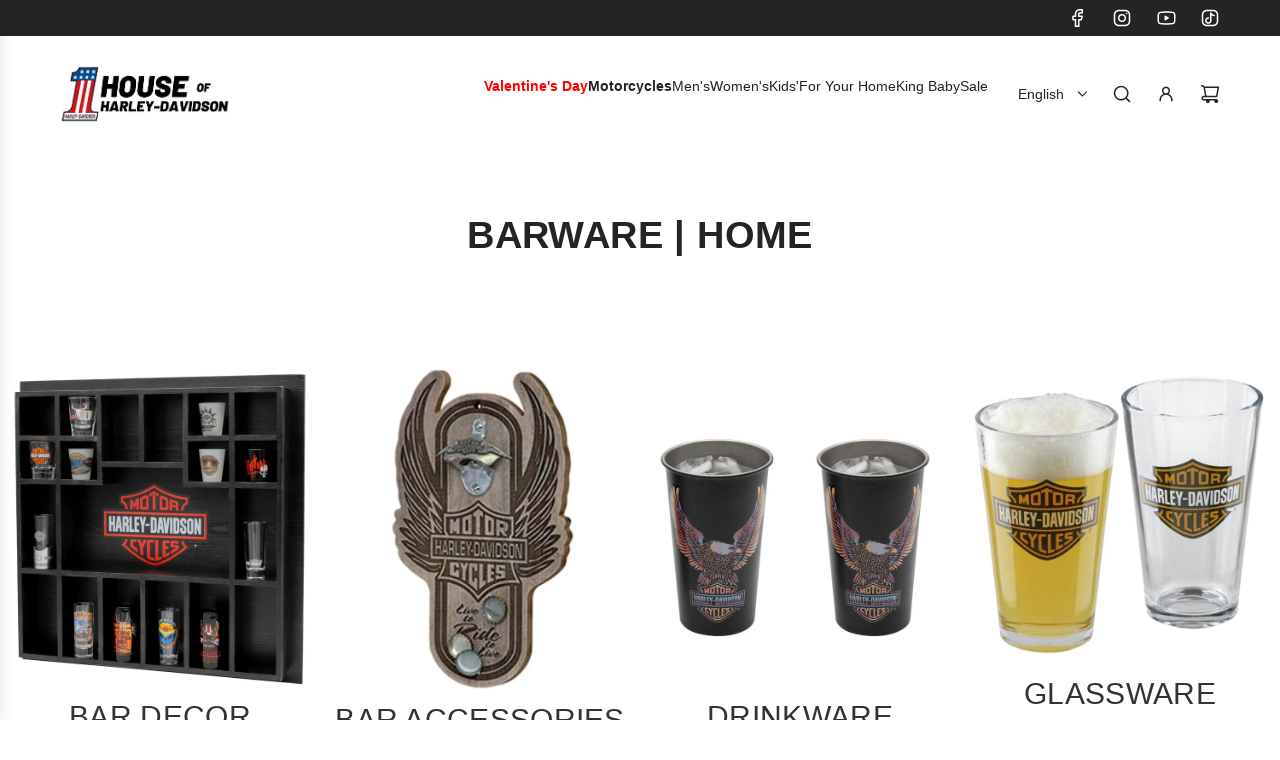

--- FILE ---
content_type: text/css
request_url: https://houseofharley.com/cdn/shop/t/13/assets/section-collection-list.min.css?v=61873209605331863501758729210
body_size: -339
content:
.homepage-collection-grid-inner{position:relative}.homepage-collection-grid-item--below-image .homepage-collection-grid-inner{height:auto}.homepage-collection-grid-inner .homepage-featured-box-btn{margin-top:8px}.homepage-collection-grid-inner .text-link-animated{margin-top:8px}.homepage-collection-grid-item{position:relative}.homepage-collection-grid-item .grid-item__content{padding-bottom:0;word-break:break-word}.homepage-collection-grid-item .grid-item__content h3{margin-bottom:0}@media only screen and (max-width:767px){.homepage-collection-grid-item{position:relative}}.homepage-collections-background .section-header{margin-bottom:0}.featured-collections-wrapper img,.featured-collections-wrapper svg.icon.icon--placeholder{object-fit:cover;max-width:100%;font-family:"object-fit: cover"}.featured-collections-wrapper .collection-grid{display:flex;flex-direction:column;justify-content:center}@media screen and (min-width:768px){.featured-collections-wrapper .collection-grid{flex-direction:row;flex-wrap:wrap}}.featured-collections-wrapper .collection-grid.keep-spacing{gap:calc(var(--grid-spacing) * .75)}@media screen and (min-width:768px){.featured-collections-wrapper .collection-grid.keep-spacing{gap:var(--grid-spacing)}}.featured-collections-wrapper .collection-grid.keep-spacing.content-below-image{column-gap:calc(var(--grid-spacing) * .75);row-gap:15px}@media screen and (min-width:768px){.featured-collections-wrapper .collection-grid.keep-spacing.content-below-image{column-gap:var(--grid-spacing);row-gap:30px}}@media screen and (min-width:768px){.featured-collections-wrapper:has(.content-align--left) .collection-grid{justify-content:flex-start}.featured-collections-wrapper:has(.content-align--right) .collection-grid{justify-content:flex-end}}.featured-collections-wrapper .homepage-sections--title{margin-top:15px}.featured-collections-wrapper .grid-image__aspect-ratio--tall img,.featured-collections-wrapper .grid-image__aspect-ratio--tall svg{aspect-ratio:2/3}.featured-collections-wrapper .grid-image__aspect-ratio--wide img,.featured-collections-wrapper .grid-image__aspect-ratio--wide svg{aspect-ratio:4/3}.featured-collections-wrapper .grid-image__aspect-ratio--square img,.featured-collections-wrapper .grid-image__aspect-ratio--square svg{aspect-ratio:1/1}.featured-collections-wrapper .grid-image__aspect-ratio--circle{border-radius:50%;overflow:hidden}.featured-collections-wrapper .grid-image__aspect-ratio--circle .grid-item-details--hover,.featured-collections-wrapper .grid-image__aspect-ratio--circle .grid-item-details--overlay,.featured-collections-wrapper .grid-image__aspect-ratio--circle .responsive-image-wrapper,.featured-collections-wrapper .grid-image__aspect-ratio--circle img,.featured-collections-wrapper .grid-image__aspect-ratio--circle svg{aspect-ratio:1/1;border-radius:50%}.featured-collections-wrapper .grid-image__aspect-ratio--circle .grid-item-details--hover,.featured-collections-wrapper .grid-image__aspect-ratio--circle .grid-item-details--overlay{overflow:hidden}@media screen and (min-width:768px){.featured-collections-wrapper .collection-grid--items-1 .homepage-collection-grid-item{flex-basis:auto;width:100%}.featured-collections-wrapper .collection-grid--items-2 .homepage-collection-grid-item{flex-basis:auto;width:calc((100% - var(--grid-spacing))/ 2)}.featured-collections-wrapper .collection-grid--items-3 .homepage-collection-grid-item{flex-basis:auto;width:calc((100% - var(--grid-spacing) * 2)/ 3)}.featured-collections-wrapper .collection-grid--items-4 .homepage-collection-grid-item{flex-basis:auto;width:calc((100% - var(--grid-spacing) * 3)/ 4)}}.featured-collections-wrapper .expand-grid .homepage-collection-grid-item{flex-grow:1}

--- FILE ---
content_type: text/javascript
request_url: https://houseofharley.com/cdn/shop/t/13/assets/component-cart-quantity.js?v=70295216213169132451758729209
body_size: 671
content:
(()=>{class CartQuantity extends HTMLElement{constructor(){super(),this.removeButton=this.querySelector("[data-cart-remove-item]"),this.adjustButtons=this.querySelectorAll("[data-cart-quantity-button]"),this.input=this.querySelector("[data-cart-quantity-input]"),this.cartCountIndicator=document.querySelector("[data-cart-count-indicator]"),this.handleButtonClick=this.handleButtonClick.bind(this),this.handleInputChange=this.handleInputChange.bind(this),this.handleQuantityChange=this.handleQuantityChange.bind(this),this.handleRemoveItem=this.handleRemoveItem.bind(this),this.updateCart=this.updateCart.bind(this),this.updateLineItem=this.updateLineItem.bind(this),this.updateCartCountIndicator=this.updateCartCountIndicator.bind(this),this.handleCartErrors=this.handleCartErrors.bind(this),this.setLoadingState=this.setLoadingState.bind(this),this.hideLoadingState=this.hideLoadingState.bind(this),this.setRemoveLoadingState=this.setRemoveLoadingState.bind(this),this.hideRemoveLoadingState=this.hideRemoveLoadingState.bind(this)}connectedCallback(){window.wetheme.webcomponentRegistry.register({key:"component-cart-quantity"}),this.removeButton?.addEventListener("click",this.handleRemoveItem),this.adjustButtons.forEach(button=>button.addEventListener("click",this.handleButtonClick)),this.input?.addEventListener("change",this.handleInputChange)}handleButtonClick(e){e.preventDefault();const previousValue=this.input.value,adjustment=e.currentTarget.name==="plus"?1:-1;this.adjustQuantity(adjustment),previousValue!==this.input.value&&this.handleQuantityChange(this.input.value)}adjustQuantity(adjustment){const newValue=parseInt(this.input.value)+adjustment;this.input.value=isNaN(newValue)?1:newValue,this.input.min&&parseInt(this.input.value)<parseInt(this.input.min)&&(this.input.value=this.input.min)}handleInputChange(e){e.preventDefault(),isNaN(this.input.value)&&(this.input.value=1),this.input.min&&parseInt(this.input.value)<parseInt(this.input.min)&&(this.input.value=this.input.min),this.handleQuantityChange(this.input.value)}handleQuantityChange(inputValue){const quantity=parseInt(inputValue);this.updateCart(this.itemIndex,quantity)}handleRemoveItem(){this.updateCart(this.itemIndex,0)}async updateCart(line,quantity){try{this.setLoadingState(),quantity===0&&this.setRemoveLoadingState();let response=await this.updateLineItem(line,quantity);if(!response)return;if(this.hasGiftWrap){const adjustment=quantity-this.previousQuantity,cart=await this.getCart();this.getGiftWrapLine(cart)&&this.getGiftWrapQuantity(cart)&&(response=await this.updateLineItem(this.getGiftWrapLine(cart),this.getGiftWrapQuantity(cart)+adjustment))}if(!response)return;window.eventBus.emit("update:cart:drawer",response),this.updateCartCountIndicator()}catch(error){console.error("Error updating cart:",error)}}async updateLineItem(line,quantity){try{const body=JSON.stringify({line,quantity,sections:"cart-drawer"}),responseText=await(await fetch(window.routes.cart_change_url,{...this.fetchConfig(),body})).text();if(!responseText)return this.handleCartErrors(),null;const parsedResponse=JSON.parse(responseText);return parsedResponse.errors?(this.handleCartErrors(line,parsedResponse.errors),null):parsedResponse}catch(error){console.error("Error updating cart line item:",error)}}fetchConfig(type="json"){return{method:"POST",headers:{"Content-Type":"application/json",Accept:`application/${type}`}}}handleCartErrors(line,errors){this.hideLoadingState(),this.hideRemoveLoadingState(),this.input.value=this.input.getAttribute("value"),this.renderErrorMessage(line,errors)}renderErrorMessage(line,message){const errorElement=document.querySelector(`[data-cart-error-index="${line}"]`);if(!errorElement)return;errorElement.innerHTML=message,errorElement.setAttribute("aria-hidden",!1),errorElement.getAttribute("data-cart-is-last-item")==="true"&&errorElement.scrollIntoView({behavior:"smooth"})}async getCart(){try{return await(await fetch(`${window.routes.cart_url}?view=compare`)).json()}catch(error){console.error(`Error fetching cart: ${error.description||error.message}`)}}updateCartCountIndicator(){this.cartCountIndicator&&this.getCart().then(cart=>window.wetheme.updateCartCount(cart))}getGiftWrapLine(cart){return cart.items.findIndex(item=>item.variant_id===this.giftWrapVariantId)+1||null}getGiftWrapQuantity(cart){return cart.items.find(item=>item.variant_id===this.giftWrapVariantId)?.quantity||null}setLoadingState(){this.classList.add("is-loading")}hideLoadingState(){this.classList.remove("is-loading")}setRemoveLoadingState(){this.classList.add("is-removing")}hideRemoveLoadingState(){this.classList.remove("is-removing")}get itemIndex(){return parseInt(this.getAttribute("data-item-index"))}get previousQuantity(){return parseInt(this.getAttribute("data-item-quantity"))}get hasGiftWrap(){return this.getAttribute("data-has-gift-wrap")==="true"}get giftWrapVariantId(){return parseInt(this.getAttribute("data-gift-wrap-variant-id"))}}customElements.define("cart-quantity",CartQuantity)})();
//# sourceMappingURL=/cdn/shop/t/13/assets/component-cart-quantity.js.map?v=70295216213169132451758729209
